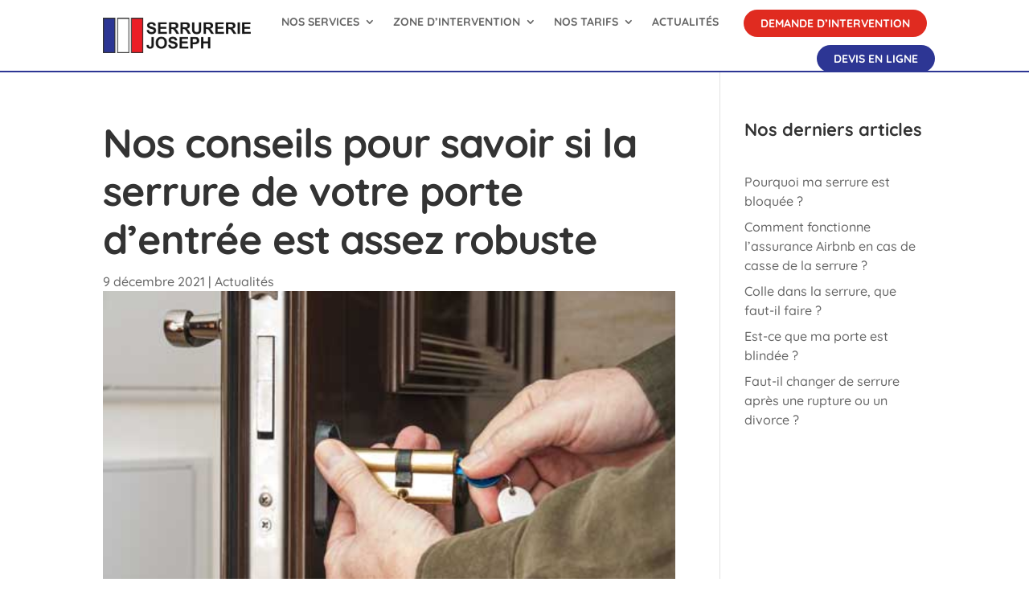

--- FILE ---
content_type: text/css
request_url: https://www.serrureriejoseph.fr/wp-content/cache/min/1/wp-content/themes/Divi-child/style.css?ver=1764945498
body_size: 3608
content:
.sj-timeline{position:relative;max-width:1200px;margin:0 auto}.sj-timeline::after{content:'';position:absolute;width:6px;background-color:#f6f6f6;top:0;bottom:0;left:50%;margin-left:-3px}.sj-timeline .et-pb-icon{font-size:20px;color:#e02b20}.sj-timeline h3{font-size:22px!important}.sj-timeline .rating .et-pb-icon{color:#ddd}.sj-timeline .rating .et-pb-icon.star-checked{color:orange}.sj-timeline-container,.sj-timeline-address-container-right,.sj-timeline-address-container-left{padding:10px 40px;position:relative;background-color:inherit;width:50%}.sj-timeline-address-container-right{right:0;position:absolute;width:50%;padding:10px 40px}.sj-timeline-address-container-left{left:0;position:absolute;width:50%;padding:10px 40px}.sj-timeline-address-container-left::before{content:" ";height:0;position:absolute;top:22px;width:0;z-index:1;right:30px;border:medium solid #f6f6f6;border-width:10px 0 10px 10px;border-color:transparent transparent transparent #f6f6f6}.sj-timeline-address-container-right::before{content:" ";height:0;position:absolute;top:22px;width:0;z-index:1;left:30px;border:medium solid #f6f6f6;border-width:10px 10px 10px 0;border-color:transparent #f6f6f6 transparent transparent}.sj-timeline-container::after{content:'';position:absolute;width:25px;height:25px;right:-17px;background-color:#fff;border:4px solid #e00b00;top:15px;border-radius:50%;z-index:1}.cta-title{font-size:30px;font-weight:700}.notification{line-height:normal}.left-container{left:0}.right-container{left:50%}.left-container::before{content:" ";height:0;position:absolute;top:22px;width:0;z-index:1;right:30px;border:medium solid #f6f6f6;border-width:10px 0 10px 10px;border-color:transparent transparent transparent #f6f6f6}.right-container::before{content:" ";height:0;position:absolute;top:22px;width:0;z-index:1;left:30px;border:medium solid #f6f6f6;border-width:10px 10px 10px 0;border-color:transparent #f6f6f6 transparent transparent}.right-container::after{left:-16px}.sj-timeline-content{padding:20px 30px;background-color:#f6f6f6;position:relative;border-radius:6px}@media screen and (max-width:600px){h1{font-size:40px}.sj-timeline::after{left:31px}.sj-timeline-container{width:100%;padding-left:70px;padding-right:25px}.sj-timeline-container::before{left:60px;border:medium solid #f6f6f6;border-width:10px 10px 10px 0;border-color:transparent #f6f6f6 transparent transparent}.left-container::after,.right-container::after{left:15px}.right-container{left:0%}}h4{font-size:22px!important}.header-phone{font-size:12px}#logo{max-height:90%}.full-width-btn{width:100%;text-align:center}body #page-container .et_pb_section .et_pb_button_1.devis:hover{color:#ffffff!important}body #page-container .et_pb_section .et_pb_button_1.devis:hover:before{color:#ffffff!important}.menu_cta{background-color:#e02b20;text-align:center;margin:5px!important;height:40px}.menu_cta a{color:#fff!important;padding:10px 0!important;font-weight:600!important}.et_pb_menu--with-logo .et_pb_menu__menu>nav>ul>li>a:not([class^="btn-inter"]){padding:15px 20px 15px 0}.et_pb_pricing_content_top:before{content:"A partir de";display:block}#TitleIconOP h2:before{content:"e000";position:relative;font-family:'ETmodules';padding:15px;border:2px solid #ababab;border-radius:30px;top:1px;color:#ababab;font-size:25px;margin-right:10px}#TitleIconRS h2:before{content:"e06e";position:relative;font-family:'ETmodules';padding:15px;border:2px solid #ababab;border-radius:30px;top:1px;color:#ababab;font-size:25px;margin-right:10px}#TitleIconBP h2:before{content:"e06c";position:relative;font-family:'ETmodules';padding:15px;border:2px solid #ababab;border-radius:30px;top:1px;color:#ababab;font-size:25px;margin-right:10px}#TitleIconDS h2:before{content:"e035";position:relative;font-family:'ETmodules';padding:15px;border:2px solid #ababab;border-radius:30px;top:1px;color:#ababab;font-size:25px;margin-right:10px}#BigTitleIconOP h1:before{content:"e000";position:relative;font-family:'ETmodules';padding:15px;border:2px solid #fff;border-radius:50px;top:-2px;color:#fff;font-size:35px;margin-right:10px}#BigTitleIconRS h1:before{content:"e06e";position:relative;font-family:'ETmodules';padding:15px;border:2px solid #fff;border-radius:50px;top:-2px;color:#fff;font-size:35px;margin-right:10px}#BigTitleIconBP h1:before{content:"e06c";position:relative;font-family:'ETmodules';padding:15px;border:2px solid #fff;border-radius:50px;top:-2px;color:#fff;font-size:35px;margin-right:10px}#BigTitleIconDS h1:before{content:"e035";position:relative;font-family:'ETmodules';padding:15px;border:2px solid #fff;border-radius:50px;top:-2px;color:#fff;font-size:35px;margin-right:10px}.wpsm-comptable td:hover,.wpsm-comptable td.betterhover,.wpsm-comptable tr:hover td{background-color:transparent}.table-right-side{display:block;float:right}.wpsm-thead-default th{color:#ffffff!important;font-size:1.7em}.btn-table{border-radius:7px;padding:5px;background:#ed1f28;margin-left:10px;color:#fff}.btn-table.form{background-color:#707070}.wpsm-tbody{font-size:16px}.price-title{font-weight:700;display:block}.price-text{color:#ed1f28;display:block;font-size:1.5em;font-weight:400}.wpsm-comptable td,.wpsm-thead-default th{padding:15px!important}.wpsm-comptable{box-shadow:0 10px 20px 10px rgba(0,0,0,.05)}.wpsm-comptable tr>td>i{color:#2d3695}@media only screen and (max-width:980px){#et-top-navigation span.mobile_menu_bar:before,#et-top-navigation span.mobile_menu_bar:after{color:#2d3695!important}}.et_mobile_menu{border-top:3px solid #2d3695}#main-header{border-bottom:3px solid #2d3597}.footer-button{display:inline-block;margin:0 0 20px 0;width:100%}.footer-button-tel,.footer-button-devis{background-color:rgba(255,255,255,.2)!important;width:100%;display:block;text-align:center;border:2px solid}.footer-widget>#custom_html-3>.custom-html-widget{width:100%}.footer-widget>.widget_media_image,.footer-widget>#custom_html-5{margin-bottom:15px!important}#BigTitleIconOP>span{background-color:gray;border-radius:10px;padding:5px 10px}h1 .ville{font-weight:300}.table-right-side{display:inline-flex;float:right}.wpsm-comptable{background:#fff}.et-pb-contact-message{color:#fff}.et_social_heading{font-size:0!important}.et_social_heading::before{content:"Partager";font-size:15px!important}.rpwwt-widget li{padding:10px;background:#f8f8f8}.grecaptcha-badge{display:none}.demande-devis{font-size:28px}.bloc-tarif .price{font-size:125%}.bloc-tarif li:first-child{padding-top:0;padding-left:0}.bloc-tarif .et_pb_pricing_content{padding-top:0}.bloc-tarif .et-pb-icon{font-size:17px;top:2px}.bloc-tarif .block-content{padding:0 20px}.et_pb_pricing li{padding:0 20px 10px 20px}.et_pb_pricing li:first-child{padding-right:0}.avis-clients h3{text-align:center;margin:15px 0}.container-reviews{max-width:250px;padding:5px 15px;border:1px solid #ddd;border-radius:5px;text-align:center;font-size:1.2em;margin:0 auto;background:#fff}.container-reviews .rate{font-size:25px}.container-reviews .dica-rating-container{display:inline-block}.glogo{position:relative;top:5px;margin-right:5px;width:22px;height:auto}.reviews-notes{color:#f9b403;display:inline-block}.reviews-notes i{font-size:22px!important;line-height:1.3em}.reviews-average-note{display:inline-block;padding-bottom:0}.reviews-average-count{display:inline-block;background:rgba(200,200,200,.35);border-radius:4px;padding:2px 5px;vertical-align:middle;color:#888;margin:0!important;top:-3px;position:relative;left:3px}.avis .container-reviews{padding:5px 0;background-color:transparent}.avis-titre{font-size:150%;font-weight:700}.avis-adresse:before{font-family:'ETModules';content:"\e081";margin-right:5px;color:#e00b00}.form-sj .rgpd{color:#fff}.form-sj .submit_btn{color:#ffffff!important;background-color:#e00b00!important;border-color:#dddddd!important;border-radius:20px!important;border-width:3px!important}input[type="number"]::-webkit-outer-spin-button,input[type="number"]::-webkit-inner-spin-button{-webkit-appearance:none!important;margin:0!important}input[type="number"]{-moz-appearance:textfield!important}.demande-devis-wpform ul.wpforms-image-choices-modern li{width:170px}.estimation-input input{border:none!important;font-weight:700;cursor:default;font-size:20px!important}.estimation-input:before{font-family:'ETModules';content:"\e100";color:#e00b00;font-size:28px;line-height:37px;display:inline-block;float:left}.fade-in{opacity:1;animation-name:fadeInOpacity;animation-iteration-count:1;animation-timing-function:ease-in;animation-duration:2s}@keyframes fadeInOpacity{0%{opacity:0}100%{opacity:1}}.wp-forms-steps{font-weight:700}.active .wpforms-page-indicator-page-title{font-weight:700}.btn-devis-en-ligne .icon-devis:before{font-family:'ETModules';content:"\e056";margin-right:5px}.btn-devis-en-ligne{background-color:#2d3694}.btn-devis-en-ligne:hover{background:#1a2170!important}.btn-inter{background-color:#e02b20}.btn-inter:hover{background:#be251b!important}nav .btn-inter{margin-right:10px!important}.btn-devis{background-color:#2d3694}.btn-devis:hover{background:#1a2170!important}.btn-top-menu{border-radius:25px;height:fit-content;top:7px}.btn-top-menu a{color:#fff!important;padding:10px!important;text-align:center!important}.btn-top-menu a:hover{opacity:1}.et_mobile_menu .btn-top-menu{margin-top:10px}.menu_cta:hover{background:#c2261c}.menu_cta a:hover{opacity:1}#logo{-webkit-transform:initial}.dsm_breadcrumbs li:nth-of-type(1),.dsm_breadcrumbs li:nth-of-type(2){display:none}.accordion_container{border:1px solid #b1b1b1;border-radius:15px}.accordion_container .et-pb-icon{font-size:20px;color:#e02b20}.accordion{background-color:rgb(250,250,250);color:rgb(0,0,0);cursor:pointer;padding:18px;width:100%;text-align:left;outline:none;font-size:20px;font-weight:700;transition:0.4s;border:none}.active,.accordion:hover{background-color:#eee}.accordion.active{background-color:#fff}.first_accordion{border-radius:15px 15px 0 0}.last_accordion{border-radius:0 0 15px 15px}.panel{padding:0 18px;background-color:#fff;max-height:0;overflow:hidden;font-size:20px;transition:max-height 0.2s ease-out;border-bottom:1px solid #b1b1b1}.panel p{padding-bottom:18px}.last_panel{border-bottom:none;border-radius:0 0 15px 15px}.inters_button{margin:0 auto;display:block;margin-top:15px;width:fit-content;background-color:#fff!important;color:#e00b00!important;font-weight:700}.inters_button:hover{background-color:#e00b00!important}.container-reviews{width:100%;max-width:350px;padding:5px 15px;background:#fff;border-radius:5px;font-size:1.2em}.glogo{position:relative;top:5px;margin-right:5px;width:22px;height:auto}.reviews-notes{color:#f9b403;display:inline-block}.reviews-average-note{display:inline-block;padding-bottom:0}.reviews-average-count{display:inline-block;background:rgba(200,200,200,.35);border-radius:4px;padding:2px 5px;vertical-align:middle;color:#888;margin:0!important;top:-3px;position:relative;left:3px}.container-reviews .et-pb-icon{font-size:90%}.address-sj h3{font-size:33px}.form-sj .wpforms-title{color:#fff}.form-sj .submit_btn{width:100%!important}.service-blurb{max-width:550px;margin:0 auto;position:relative;text-align:center;word-wrap:break-word;width:100%}.service-blurb h3{font-size:20px}.service-blurb-desc{margin-bottom:20px}.custom-icon-main{border-radius:100% 100% 100% 100%;overflow:hidden;border:3px solid #e02b20;padding-top:25px!important;padding-right:25px!important;padding-bottom:25px!important;padding-left:25px!important;background-color:#fff;display:inline-block}.service-blurb .et-pb-icon{font-size:48px;color:#e02b20;font-family:ETmodules!important;font-weight:400!important;content:attr(data-icon);line-height:1}.service-blurb .custom-icon-service{font-size:48px;color:#e02b20;font-family:FontAwesome!important;font-weight:900!important;content:attr(data-icon);line-height:1}.custom-icon-main .service-blurb-image{display:inline-block;margin-bottom:20px;line-height:0;max-width:100%}.service-blurb-container{width:18%;display:inline-block;vertical-align:text-top}.service-blurb-header{margin-bottom:20px}.service-blurb-header h2{font-size:30px;text-align:center;color:#000}.city_btn{width:32%;margin:5px;display:inline-block}.city_btn a{width:100%}@media screen and (max-width:600px){.service-blurb-container{width:100%;margin-bottom:30px}}@media (max-width:768px){.city_btn{width:100%}}@media (max-width:480px){.city_btn{width:100%}}.nap-section{border:1px dashed;border-radius:10px;padding:15px;margin-bottom:15px;background:#fbfbfb}.nap-section p{padding-bottom:.5em}.form-page-ville,.tarifs-page-ville{background:#fafafa;padding:30px;border-radius:15px}.form-page-ville input{border-color:#eee}.form-page-ville .wpforms-title{color:#000;font-weight:600}ul.list-tarifs-ville{padding:0}.list-tarifs-ville li{list-style-type:none;width:100%;padding:10px;border-radius:14px;border:1px solid #eee;margin-bottom:10px;background-color:#fff}.list-tarifs-title{margin:10px}.list-tarifs-ville li span{vertical-align:middle}.list-tarifs-ville li .tarif{float:right;background:#e02b20;color:#fff;padding:0 10px;border-radius:30px;display:inline-block;font-size:90%}.container-list-tarifs{border-radius:15px;background:#fafafa;padding:30px}.clearfix::after{content:"";display:table;clear:both}.btn_city_intervention a{background-color:#2d3695!important;width:100%!important}.portfolio-gallery .dsm-filterable-gallery-container .dsm-filterable-gallery-content-wrapper{visibility:visible!important;opacity:1!important}.portfolio-gallery .dsm-filterable-gallery-container .dsm-filterable-gallery-content-wrapper .dsm-caption{text-align:center}.portfolio-gallery .dsm-filterable-gallery-content-wrapper .dsm-caption{background:#e32218;width:fit-content;border-radius:50px!important;text-align:center;margin:0 auto;border-radius:10px;padding:2px 10px;text-transform:uppercase;border:2px solid #fff;color:#fff;font-size:14px}.portfolio-gallery .dsm-filterable-gallery-container .dsm-filterable-gallery-item .dsm-filterable-gallery-image-wrapper::before{background-color:rgba(0,0,0,.3)}.portfolio-gallery .dsm-filterable-gallery-item{border-radius:20px}.portfolio-gallery .dsm-caption::before{font-family:ETmodules!important;font-weight:900;content:"";margin-right:5px}.dsm_breadcrumbs .et_pb_module_inner{width:100%}.dsm_breadcrumbs_wrap{overflow:auto;-ms-overflow-style:none;scrollbar-width:none}ul.dsm_breadcrumbs{white-space:nowrap!important;flex-wrap:nowrap!important}

--- FILE ---
content_type: text/css
request_url: https://www.serrureriejoseph.fr/wp-content/cache/background-css/1/www.serrureriejoseph.fr/wp-content/et-cache/32560/et-core-unified-tb-32774-tb-32581-deferred-32560.min.css?ver=1766967547&wpr_t=1769418957
body_size: 1630
content:
.et_pb_section_0_tb_header{border-bottom-width:2px;border-bottom-color:#2d3694}.et_pb_section_0_tb_header.et_pb_section{padding-top:0vw;padding-bottom:0vw}.et_pb_row_0_tb_header.et_pb_row{padding-top:0vw!important;padding-bottom:0vw!important;padding-top:0vw;padding-bottom:0vw}.et_pb_menu_0_tb_header.et_pb_menu ul li a{font-weight:700;text-transform:uppercase}.et_pb_menu_0_tb_header.et_pb_menu{background-color:#ffffff}.et_pb_menu_0_tb_header{padding-top:5px;padding-bottom:5px;margin-bottom:0px!important}.et_pb_menu_0_tb_header.et_pb_menu .nav li ul,.et_pb_menu_0_tb_header.et_pb_menu .et_mobile_menu,.et_pb_menu_0_tb_header.et_pb_menu .et_mobile_menu ul{background-color:#ffffff!important}.et_pb_menu_0_tb_header .et_pb_menu_inner_container>.et_pb_menu__logo-wrap,.et_pb_menu_0_tb_header .et_pb_menu__logo-slot{width:auto;max-width:250px}.et_pb_menu_0_tb_header .et_pb_menu_inner_container>.et_pb_menu__logo-wrap .et_pb_menu__logo img,.et_pb_menu_0_tb_header .et_pb_menu__logo-slot .et_pb_menu__logo-wrap img{height:auto;max-height:none}.et_pb_menu_0_tb_header .mobile_nav .mobile_menu_bar:before,.et_pb_menu_0_tb_header .et_pb_menu__icon.et_pb_menu__search-button,.et_pb_menu_0_tb_header .et_pb_menu__icon.et_pb_menu__close-search-button,.et_pb_menu_0_tb_header .et_pb_menu__icon.et_pb_menu__cart-button{color:#e02b20}@media only screen and (max-width:980px){.et_pb_section_0_tb_header{border-bottom-width:2px;border-bottom-color:#2d3694}.et_pb_row_0_tb_header.et_pb_row{padding-top:1vw!important;padding-bottom:1vw!important;padding-top:1vw!important;padding-bottom:1vw!important}}@media only screen and (max-width:767px){.et_pb_section_0_tb_header{border-bottom-width:2px;border-bottom-color:#2d3694}.et_pb_row_0_tb_header.et_pb_row{padding-top:3vw!important;padding-bottom:3vw!important;padding-top:3vw!important;padding-bottom:3vw!important}.et_pb_menu_0_tb_header.et_pb_menu ul li a{font-size:14px}}.et_pb_section_1_tb_footer.et_pb_section{padding-top:0px;padding-bottom:0px;background-color:#282828!important}.et_pb_section_1_tb_footer{width:100%;z-index:1000;position:fixed!important;bottom:0px;top:auto;left:50%;right:auto;transform:translateX(-50%)}body.logged-in.admin-bar .et_pb_section_1_tb_footer{top:auto}.et_pb_row_2_tb_footer.et_pb_row{padding-top:10px!important;padding-bottom:10px!important;padding-top:10px;padding-bottom:10px}.et_pb_row_2_tb_footer,body #page-container .et-db #et-boc .et-l .et_pb_row_2_tb_footer.et_pb_row,body.et_pb_pagebuilder_layout.single #page-container #et-boc .et-l .et_pb_row_2_tb_footer.et_pb_row,body.et_pb_pagebuilder_layout.single.et_full_width_page #page-container #et-boc .et-l .et_pb_row_2_tb_footer.et_pb_row{width:90%;max-width:90%}body #page-container .et_pb_section .dsm_button_0_tb_footer .et_pb_button_one.et_pb_button{color:#FFFFFF!important;border-width:2px!important;border-color:#FFFFFF;font-size:16px;background-color:#2D3694}body #page-container .et_pb_section .dsm_button_0_tb_footer .et_pb_button_one.et_pb_button:hover{padding-right:2em;padding-left:0.7em}body #page-container .et_pb_section .dsm_button_0_tb_footer .et_pb_button_one.et_pb_button:hover:after{opacity:1}body #page-container .et_pb_section .dsm_button_0_tb_footer .et_pb_button_one.et_pb_button:after{font-size:1.6em;opacity:0;display:inline-block}body.et_button_custom_icon #page-container .dsm_button_0_tb_footer .et_pb_button_one.et_pb_button:after{font-size:16px}body #page-container .et_pb_section .dsm_button_0_tb_footer .et_pb_button_two.et_pb_button{border-width:2px!important;border-color:#FFFFFF;font-size:16px;padding-right:0.7em;padding-left:2em;margin-top:0px!important}body #page-container .et_pb_section .dsm_button_0_tb_footer .et_pb_button_two.et_pb_button:after{display:none}body #page-container .et_pb_section .dsm_button_0_tb_footer .et_pb_button_two.et_pb_button:before{content:attr(data-icon);font-family:ETmodules!important;font-weight:400!important;line-height:inherit;font-size:inherit!important;opacity:1;margin-left:-1.3em;right:auto;display:inline-block;font-family:ETmodules!important;font-weight:400!important}body #page-container .et_pb_section .dsm_button_0_tb_footer .et_pb_button_two.et_pb_button:hover:before{margin-left:.3em;right:auto;margin-left:-1.3em}.dsm_button_0_tb_footer .dsm-button-separator-text{margin-left:10px;margin-right:10px}@media only screen and (min-width:981px){.et_pb_section_1_tb_footer{display:none!important}}@media only screen and (max-width:980px){.et_pb_row_2_tb_footer.et_pb_row{padding-top:10px!important;padding-bottom:10px!important;padding-top:10px!important;padding-bottom:10px!important}body #page-container .et_pb_section .dsm_button_0_tb_footer .et_pb_button_one.et_pb_button:after{display:inline-block;opacity:0}body #page-container .et_pb_section .dsm_button_0_tb_footer .et_pb_button_one.et_pb_button:hover:after{opacity:1}body #page-container .et_pb_section .dsm_button_0_tb_footer .et_pb_button_two.et_pb_button{font-size:10px!important}body #page-container .et_pb_section .dsm_button_0_tb_footer .et_pb_button_two.et_pb_button:before{line-height:inherit;font-size:inherit!important;margin-left:-1.3em;right:auto;display:inline-block;opacity:1;content:attr(data-icon);font-family:ETmodules!important;font-weight:400!important}body #page-container .et_pb_section .dsm_button_0_tb_footer .et_pb_button_two.et_pb_button:after{display:none}body #page-container .et_pb_section .dsm_button_0_tb_footer .et_pb_button_two.et_pb_button:hover:before{margin-left:.3em;right:auto;margin-left:-1.3em}}@media only screen and (max-width:767px){.et_pb_row_2_tb_footer.et_pb_row{padding-top:10px!important;padding-bottom:10px!important;padding-top:10px!important;padding-bottom:10px!important}body #page-container .et_pb_section .dsm_button_0_tb_footer .et_pb_button_one.et_pb_button,body #page-container .et_pb_section .dsm_button_0_tb_footer .et_pb_button_two.et_pb_button{font-size:12px!important}body #page-container .et_pb_section .dsm_button_0_tb_footer .et_pb_button_one.et_pb_button:after{display:inline-block;opacity:0;font-size:1.6em}body #page-container .et_pb_section .dsm_button_0_tb_footer .et_pb_button_one.et_pb_button:hover:after{opacity:1}body.et_button_custom_icon #page-container .dsm_button_0_tb_footer .et_pb_button_one.et_pb_button:after{font-size:12px}body #page-container .et_pb_section .dsm_button_0_tb_footer .et_pb_button_two.et_pb_button:before{line-height:inherit;font-size:inherit!important;margin-left:-1.3em;right:auto;display:inline-block;opacity:1;content:attr(data-icon);font-family:ETmodules!important;font-weight:400!important}body #page-container .et_pb_section .dsm_button_0_tb_footer .et_pb_button_two.et_pb_button:after{display:none}body #page-container .et_pb_section .dsm_button_0_tb_footer .et_pb_button_two.et_pb_button:hover:before{margin-left:.3em;right:auto;margin-left:-1.3em}}.et_pb_section_0.et_pb_section{padding-top:0vw;padding-bottom:0vw}.et_pb_row_0.et_pb_row{padding-top:0vw!important;padding-bottom:0vw!important;padding-top:0vw;padding-bottom:0vw}.et_pb_post_title_0 .et_pb_title_container h1.entry-title,.et_pb_post_title_0 .et_pb_title_container h2.entry-title,.et_pb_post_title_0 .et_pb_title_container h3.entry-title,.et_pb_post_title_0 .et_pb_title_container h4.entry-title,.et_pb_post_title_0 .et_pb_title_container h5.entry-title,.et_pb_post_title_0 .et_pb_title_container h6.entry-title{font-size:50px;letter-spacing:-1px;line-height:1.2em}.et_pb_post_title_0 .et_pb_title_featured_container img{height:auto;max-height:none}.et_pb_text_0.et_pb_text,.et_pb_text_1.et_pb_text{color:#000000!important}.et_pb_text_0{line-height:1.8em;line-height:1.8em;margin-bottom:20px!important;max-width:100%}.et_pb_text_0.et_pb_text a,.et_pb_text_1.et_pb_text a{color:#e02b20!important}.et_pb_text_0 h1,.et_pb_text_1 h1{color:#ffffff!important}.et_pb_text_0 h2,.et_pb_text_1 h2{font-weight:700;font-size:30px;color:#000000!important;line-height:1.2em}.et_pb_text_0 h3{font-weight:700;font-size:25px;color:#333333!important}.et_pb_text_0 h4,.et_pb_text_1 h4{font-size:20px;color:#000000!important}.et_pb_cta_0.et_pb_promo h2,.et_pb_cta_0.et_pb_promo h1.et_pb_module_header,.et_pb_cta_0.et_pb_promo h3.et_pb_module_header,.et_pb_cta_0.et_pb_promo h4.et_pb_module_header,.et_pb_cta_0.et_pb_promo h5.et_pb_module_header,.et_pb_cta_0.et_pb_promo h6.et_pb_module_header{font-size:33px!important}.et_pb_cta_0.et_pb_promo .et_pb_promo_description div{font-size:19px}.et_pb_cta_0.et_pb_promo{background-image:linear-gradient(180deg,rgba(231,76,60,0.69) 0%,rgba(231,76,60,0.76) 100%),var(--wpr-bg-8dc7cc2f-7f48-453a-9079-c3b5f67b89f3)}body #page-container .et_pb_section .et_pb_cta_0.et_pb_promo .et_pb_promo_button.et_pb_button{padding-right:0.7em;padding-left:2em}body #page-container .et_pb_section .et_pb_cta_0.et_pb_promo .et_pb_promo_button.et_pb_button:after{display:none}body #page-container .et_pb_section .et_pb_cta_0.et_pb_promo .et_pb_promo_button.et_pb_button:before{content:attr(data-icon);font-family:ETmodules!important;font-weight:400!important;line-height:inherit;font-size:inherit!important;opacity:1;margin-left:-1.3em;right:auto;display:inline-block;font-family:ETmodules!important;font-weight:400!important}body #page-container .et_pb_section .et_pb_cta_0.et_pb_promo .et_pb_promo_button.et_pb_button:hover:before{margin-left:.3em;right:auto;margin-left:-1.3em}.et_pb_text_1{line-height:1.8em;line-height:1.8em;margin-bottom:1px!important;max-width:100%}.et_pb_text_1 h3{font-weight:700;font-size:30px;color:#333333!important}.et_pb_divider_0{margin-bottom:-1px!important}.et_pb_divider_0:before{border-top-color:#dddddd}.et_pb_code_0{text-decoration:underline}@media only screen and (max-width:980px){.et_pb_post_title_0 .et_pb_title_container h1.entry-title,.et_pb_post_title_0 .et_pb_title_container h2.entry-title,.et_pb_post_title_0 .et_pb_title_container h3.entry-title,.et_pb_post_title_0 .et_pb_title_container h4.entry-title,.et_pb_post_title_0 .et_pb_title_container h5.entry-title,.et_pb_post_title_0 .et_pb_title_container h6.entry-title{font-size:35px}.et_pb_text_0 h1,.et_pb_text_1 h1{font-size:50px}.et_pb_text_0 h2,.et_pb_text_1 h2{font-size:25px}.et_pb_cta_0.et_pb_promo h2,.et_pb_cta_0.et_pb_promo h1.et_pb_module_header,.et_pb_cta_0.et_pb_promo h3.et_pb_module_header,.et_pb_cta_0.et_pb_promo h4.et_pb_module_header,.et_pb_cta_0.et_pb_promo h5.et_pb_module_header,.et_pb_cta_0.et_pb_promo h6.et_pb_module_header{font-size:25px!important}body #page-container .et_pb_section .et_pb_cta_0.et_pb_promo .et_pb_promo_button.et_pb_button:before{line-height:inherit;font-size:inherit!important;margin-left:-1.3em;right:auto;display:inline-block;opacity:1;content:attr(data-icon);font-family:ETmodules!important;font-weight:400!important}body #page-container .et_pb_section .et_pb_cta_0.et_pb_promo .et_pb_promo_button.et_pb_button:after{display:none}body #page-container .et_pb_section .et_pb_cta_0.et_pb_promo .et_pb_promo_button.et_pb_button:hover:before{margin-left:.3em;right:auto;margin-left:-1.3em}}@media only screen and (max-width:767px){.et_pb_post_title_0 .et_pb_title_container h1.entry-title,.et_pb_post_title_0 .et_pb_title_container h2.entry-title,.et_pb_post_title_0 .et_pb_title_container h3.entry-title,.et_pb_post_title_0 .et_pb_title_container h4.entry-title,.et_pb_post_title_0 .et_pb_title_container h5.entry-title,.et_pb_post_title_0 .et_pb_title_container h6.entry-title{font-size:35px}.et_pb_text_0 h1,.et_pb_text_1 h1{font-size:40px}.et_pb_text_0 h2,.et_pb_text_1 h2{font-size:25px}body #page-container .et_pb_section .et_pb_cta_0.et_pb_promo .et_pb_promo_button.et_pb_button:before{line-height:inherit;font-size:inherit!important;margin-left:-1.3em;right:auto;display:inline-block;opacity:1;content:attr(data-icon);font-family:ETmodules!important;font-weight:400!important}body #page-container .et_pb_section .et_pb_cta_0.et_pb_promo .et_pb_promo_button.et_pb_button:after{display:none}body #page-container .et_pb_section .et_pb_cta_0.et_pb_promo .et_pb_promo_button.et_pb_button:hover:before{margin-left:.3em;right:auto;margin-left:-1.3em}}

--- FILE ---
content_type: text/css
request_url: https://www.serrureriejoseph.fr/wp-content/cache/min/1/wp-content/plugins/supreme-modules-pro-for-divi/includes/modules/Buttons/style.css?ver=1764945498
body_size: 1844
content:
.dsm-video-popup-wrap .mfp-iframe-holder .mfp-close{top:-60px}.dsm_button .et_pb_button_two{margin-left:20px}.dsm_button .dsm-button-seperator .et_pb_button_two{margin-left:0}.et_pb_button_module_wrappers>a{display:inline-block}.dsm-hidden{display:none}.dsm-tooltip{display:inline-flex}div[data-dsm-tooltip]{overflow:visible}[data-dsm-tooltip]{position:relative;cursor:pointer}[data-dsm-tooltip]:after{filter:alpha(opacity=0);-ms-filter:"progid:DXImageTransform.Microsoft.Alpha(Opacity=0)";-moz-opacity:0;-khtml-opacity:0;opacity:0;pointer-events:none;-webkit-transition:all 0.18s ease-out 0.18s;-moz-transition:all 0.18s ease-out 0.18s;-ms-transition:all 0.18s ease-out 0.18s;-o-transition:all 0.18s ease-out 0.18s;transition:all 0.18s ease-out 0.18s;font-family:inherit;font-weight:400;font-style:normal;text-shadow:none;font-size:12px;background:rgba(17,17,17,.9);border-radius:.25rem;color:#fff;content:attr(data-dsm-tooltip);text-align:center;position:absolute;white-space:nowrap;line-height:1.7em;z-index:12}[data-dsm-tooltip]:before{background:transparent;border:6px solid transparent;filter:alpha(opacity=0);-ms-filter:"progid:DXImageTransform.Microsoft.Alpha(Opacity=0)";-moz-opacity:0;-khtml-opacity:0;opacity:0;pointer-events:none;-webkit-transition:all 0.18s ease-out 0.18s;-moz-transition:all 0.18s ease-out 0.18s;-ms-transition:all 0.18s ease-out 0.18s;-o-transition:all 0.18s ease-out 0.18s;transition:all 0.18s ease-out 0.18s;content:'';position:absolute;z-index:12}[data-dsm-tooltip]:hover:before,[data-dsm-tooltip]:hover:after,[data-dsm-tooltip][data-dsm-tooltip-visible]:before,[data-dsm-tooltip][data-dsm-tooltip-visible]:after{filter:alpha(opacity=100);-ms-filter:"progid:DXImageTransform.Microsoft.Alpha(Opacity=100)";-moz-opacity:1;-khtml-opacity:1;opacity:1;pointer-events:auto}[data-dsm-tooltip].font-awesome:after{font-family:FontAwesome}[data-dsm-tooltip][data-dsm-tooltip-break]:after{white-space:pre}[data-dsm-tooltip][data-dsm-tooltip-blunt]:before,[data-dsm-tooltip][data-dsm-tooltip-blunt]:after{-webkit-transition:none;-moz-transition:none;-ms-transition:none;-o-transition:none;transition:none}[data-dsm-tooltip][data-dsm-tooltip-placement="top"]:after{bottom:100%;left:50%;margin-bottom:12px;-webkit-transform:translate(-50%,0);-moz-transform:translate(-50%,0);-ms-transform:translate(-50%,0);transform:translate(-50%,0)}[data-dsm-tooltip][data-dsm-tooltip-placement="top"]:before{bottom:100%;left:50%;border-top-color:rgba(17,17,17,.9);-webkit-transform:translate(-50%,0);-moz-transform:translate(-50%,0);-ms-transform:translate(-50%,0);transform:translate(-50%,0)}[data-dsm-tooltip][data-dsm-tooltip-placement='top'].dsm-tooltip-fade-in-direction:before,[data-dsm-tooltip][data-dsm-tooltip-placement='top'].dsm-tooltip-fade-in-direction:after{-webkit-transform:translate(-50%,20px);-moz-transform:translate(-50%,20px);-ms-transform:translate(-50%,20px);transform:translate(-50%,20px)}[data-dsm-tooltip][data-dsm-tooltip-placement="top"]:hover:after,[data-dsm-tooltip][data-dsm-tooltip-placement="top"][data-dsm-tooltip-visible]:after{-webkit-transform:translate(-50%,0);-moz-transform:translate(-50%,0);-ms-transform:translate(-50%,0);transform:translate(-50%,0)}[data-dsm-tooltip][data-dsm-tooltip-placement="top"]:hover:before,[data-dsm-tooltip][data-dsm-tooltip-placement="top"][data-dsm-tooltip-visible]:before{-webkit-transform:translate(-50%,0);-moz-transform:translate(-50%,0);-ms-transform:translate(-50%,0);transform:translate(-50%,0)}[data-dsm-tooltip][data-dsm-tooltip-placement="top-left"]:after{bottom:100%;left:0;margin-bottom:11px;-webkit-transform:translate(0,10px);-moz-transform:translate(0,10px);-ms-transform:translate(0,10px);transform:translate(0,10px);-webkit-transform-origin:top;-moz-transform-origin:top;-ms-transform-origin:top;transform-origin:top}[data-dsm-tooltip][data-dsm-tooltip-placement="top-left"]:before{bottom:100%;left:5px;margin-bottom:5px;-webkit-transform:translate(0,10px);-moz-transform:translate(0,10px);-ms-transform:translate(0,10px);transform:translate(0,10px);-webkit-transform-origin:top;-moz-transform-origin:top;-ms-transform-origin:top;transform-origin:top}[data-dsm-tooltip][data-dsm-tooltip-placement="top-left"]:hover:after,[data-dsm-tooltip][data-dsm-tooltip-placement="top-left"][data-dsm-tooltip-visible]:after{-webkit-transform:translate(0,0);-moz-transform:translate(0,0);-ms-transform:translate(0,0);transform:translate(0,0)}[data-dsm-tooltip][data-dsm-tooltip-placement="top-left"]:hover:before,[data-dsm-tooltip][data-dsm-tooltip-placement="top-left"][data-dsm-tooltip-visible]:before{-webkit-transform:translate(0,0);-moz-transform:translate(0,0);-ms-transform:translate(0,0);transform:translate(0,0)}[data-dsm-tooltip][data-dsm-tooltip-placement="top-right"]:after{bottom:100%;right:0;margin-bottom:11px;-webkit-transform:translate(0,10px);-moz-transform:translate(0,10px);-ms-transform:translate(0,10px);transform:translate(0,10px);-webkit-transform-origin:top;-moz-transform-origin:top;-ms-transform-origin:top;transform-origin:top}[data-dsm-tooltip][data-dsm-tooltip-placement="top-right"]:before{bottom:100%;right:5px;margin-bottom:5px;-webkit-transform:translate(0,10px);-moz-transform:translate(0,10px);-ms-transform:translate(0,10px);transform:translate(0,10px);-webkit-transform-origin:top;-moz-transform-origin:top;-ms-transform-origin:top;transform-origin:top}[data-dsm-tooltip][data-dsm-tooltip-placement="top-right"]:hover:after,[data-dsm-tooltip][data-dsm-tooltip-placement="top-right"][data-dsm-tooltip-visible]:after{-webkit-transform:translate(0,0);-moz-transform:translate(0,0);-ms-transform:translate(0,0);transform:translate(0,0)}[data-dsm-tooltip][data-dsm-tooltip-placement="top-right"]:hover:before,[data-dsm-tooltip][data-dsm-tooltip-placement="top-right"][data-dsm-tooltip-visible]:before{-webkit-transform:translate(0,0);-moz-transform:translate(0,0);-ms-transform:translate(0,0);transform:translate(0,0)}[data-dsm-tooltip][data-dsm-tooltip-placement='bottom']:after{left:50%;margin-top:12px;top:100%;-webkit-transform:translate(-50%,0);-moz-transform:translate(-50%,0);-ms-transform:translate(-50%,0);transform:translate(-50%,0)}[data-dsm-tooltip][data-dsm-tooltip-placement='bottom']:before{border-bottom-color:rgba(17,17,17,.9);left:50%;top:100%;-webkit-transform:translate(-50%,0);-moz-transform:translate(-50%,0);-ms-transform:translate(-50%,0);transform:translate(-50%,0)}[data-dsm-tooltip][data-dsm-tooltip-placement='bottom'].dsm-tooltip-fade-in-direction:before,[data-dsm-tooltip][data-dsm-tooltip-placement='bottom'].dsm-tooltip-fade-in-direction:after{-webkit-transform:translate(-50%,-20px);-moz-transform:translate(-50%,-20px);-ms-transform:translate(-50%,-20px);transform:translate(-50%,-20px)}[data-dsm-tooltip][data-dsm-tooltip-placement='bottom']:hover:after,[data-dsm-tooltip][data-dsm-tooltip-placement='bottom'][data-dsm-tooltip-visible]:after{-webkit-transform:translate(-50%,0);-moz-transform:translate(-50%,0);-ms-transform:translate(-50%,0);transform:translate(-50%,0)}[data-dsm-tooltip][data-dsm-tooltip-placement='bottom']:hover:before,[data-dsm-tooltip][data-dsm-tooltip-placement='bottom'][data-dsm-tooltip-visible]:before{-webkit-transform:translate(-50%,0);-moz-transform:translate(-50%,0);-ms-transform:translate(-50%,0);transform:translate(-50%,0)}[data-dsm-tooltip][data-dsm-tooltip-placement='bottom-left']:after{left:0;margin-top:11px;top:100%;-webkit-transform:translate(0,-10px);-moz-transform:translate(0,-10px);-ms-transform:translate(0,-10px);transform:translate(0,-10px)}[data-dsm-tooltip][data-dsm-tooltip-placement='bottom-left']:before{background:no-repeat url("data:image/svg+xml;charset=utf-8,%3Csvg%20xmlns%3D%22http://www.w3.org/2000/svg%22%20width%3D%2236px%22%20height%3D%2212px%22%3E%3Cpath%20fill%3D%22rgba(17, 17, 17, 0.9)%22%20transform%3D%22rotate(180 18 6)%22%20d%3D%22M2.658,0.000%20C-13.615,0.000%2050.938,0.000%2034.662,0.000%20C28.662,0.000%2023.035,12.002%2018.660,12.002%20C14.285,12.002%208.594,0.000%202.658,0.000%20Z%22/%3E%3C/svg%3E");background-size:100% auto;width:18px;height:6px;left:5px;margin-top:5px;top:100%;-webkit-transform:translate(0,-10px);-moz-transform:translate(0,-10px);-ms-transform:translate(0,-10px);transform:translate(0,-10px)}[data-dsm-tooltip][data-dsm-tooltip-placement='bottom-left']:hover:after,[data-dsm-tooltip][data-dsm-tooltip-placement='bottom-left'][data-dsm-tooltip-visible]:after{-webkit-transform:translate(0,0);-moz-transform:translate(0,0);-ms-transform:translate(0,0);transform:translate(0,0)}[data-dsm-tooltip][data-dsm-tooltip-placement='bottom-left']:hover:before,[data-dsm-tooltip][data-dsm-tooltip-placement='bottom-left'][data-dsm-tooltip-visible]:before{-webkit-transform:translate(0,0);-moz-transform:translate(0,0);-ms-transform:translate(0,0);transform:translate(0,0)}[data-dsm-tooltip][data-dsm-tooltip-placement='bottom-right']:after{right:0;margin-top:11px;top:100%;-webkit-transform:translate(0,-10px);-moz-transform:translate(0,-10px);-ms-transform:translate(0,-10px);transform:translate(0,-10px)}[data-dsm-tooltip][data-dsm-tooltip-placement='bottom-right']:before{background:no-repeat url("data:image/svg+xml;charset=utf-8,%3Csvg%20xmlns%3D%22http://www.w3.org/2000/svg%22%20width%3D%2236px%22%20height%3D%2212px%22%3E%3Cpath%20fill%3D%22rgba(17, 17, 17, 0.9)%22%20transform%3D%22rotate(180 18 6)%22%20d%3D%22M2.658,0.000%20C-13.615,0.000%2050.938,0.000%2034.662,0.000%20C28.662,0.000%2023.035,12.002%2018.660,12.002%20C14.285,12.002%208.594,0.000%202.658,0.000%20Z%22/%3E%3C/svg%3E");background-size:100% auto;width:18px;height:6px;right:5px;margin-top:5px;top:100%;-webkit-transform:translate(0,-10px);-moz-transform:translate(0,-10px);-ms-transform:translate(0,-10px);transform:translate(0,-10px)}[data-dsm-tooltip][data-dsm-tooltip-placement='bottom-right']:hover:after,[data-dsm-tooltip][data-dsm-tooltip-placement='bottom-right'][data-dsm-tooltip-visible]:after{-webkit-transform:translate(0,0);-moz-transform:translate(0,0);-ms-transform:translate(0,0);transform:translate(0,0)}[data-dsm-tooltip][data-dsm-tooltip-placement='bottom-right']:hover:before,[data-dsm-tooltip][data-dsm-tooltip-placement='bottom-right'][data-dsm-tooltip-visible]:before{-webkit-transform:translate(0,0);-moz-transform:translate(0,0);-ms-transform:translate(0,0);transform:translate(0,0)}[data-dsm-tooltip][data-dsm-tooltip-placement='left']:after{margin-right:12px;right:100%;top:50%;-webkit-transform:translate(0,-50%);-moz-transform:translate(0,-50%);-ms-transform:translate(0,-50%);transform:translate(0,-50%)}[data-dsm-tooltip][data-dsm-tooltip-placement='left']:before{border-left-color:rgba(17,17,17,.9);right:100%;top:50%;-webkit-transform:translate(0,-50%);-moz-transform:translate(0,-50%);-ms-transform:translate(0,-50%);transform:translate(0,-50%)}[data-dsm-tooltip][data-dsm-tooltip-placement='left'].dsm-tooltip-fade-in-direction:before,[data-dsm-tooltip][data-dsm-tooltip-placement='left'].dsm-tooltip-fade-in-direction:after{-webkit-transform:translate(20px,-50%);-moz-transform:translate(20px,-50%);-ms-transform:translate(20px,-50%);transform:translate(20px,-50%)}[data-dsm-tooltip][data-dsm-tooltip-placement='left']:hover:after,[data-dsm-tooltip][data-dsm-tooltip-placement='left'][data-dsm-tooltip-visible]:after{-webkit-transform:translate(0,-50%);-moz-transform:translate(0,-50%);-ms-transform:translate(0,-50%);transform:translate(0,-50%)}[data-dsm-tooltip][data-dsm-tooltip-placement='left']:hover:before,[data-dsm-tooltip][data-dsm-tooltip-placement='left'][data-dsm-tooltip-visible]:before{-webkit-transform:translate(0,-50%);-moz-transform:translate(0,-50%);-ms-transform:translate(0,-50%);transform:translate(0,-50%)}[data-dsm-tooltip][data-dsm-tooltip-placement='right']:after{left:100%;margin-left:12px;top:50%;-webkit-transform:translate(0,-50%);-moz-transform:translate(0,-50%);-ms-transform:translate(0,-50%);transform:translate(0,-50%)}[data-dsm-tooltip][data-dsm-tooltip-placement='right']:before{border-right-color:rgba(17,17,17,.9);left:100%;top:50%;-webkit-transform:translate(0,-50%);-moz-transform:translate(0,-50%);-ms-transform:translate(0,-50%);transform:translate(0,-50%)}[data-dsm-tooltip][data-dsm-tooltip-placement='right'].dsm-tooltip-fade-in-direction:before,[data-dsm-tooltip][data-dsm-tooltip-placement='right'].dsm-tooltip-fade-in-direction:after{-webkit-transform:translate(-20px,-50%);-moz-transform:translate(-20px,-50%);-ms-transform:translate(-20px,-50%);transform:translate(-20px,-50%)}[data-dsm-tooltip][data-dsm-tooltip-placement='right']:hover:after,[data-dsm-tooltip][data-dsm-tooltip-placement='right'][data-dsm-tooltip-visible]:after{-webkit-transform:translate(0,-50%);-moz-transform:translate(0,-50%);-ms-transform:translate(0,-50%);transform:translate(0,-50%)}[data-dsm-tooltip][data-dsm-tooltip-placement='right']:hover:before,[data-dsm-tooltip][data-dsm-tooltip-placement='right'][data-dsm-tooltip-visible]:before{-webkit-transform:translate(0,-50%);-moz-transform:translate(0,-50%);-ms-transform:translate(0,-50%);transform:translate(0,-50%)}[data-dsm-tooltip][data-dsm-tooltip-size='small']:after{white-space:nowrap;padding:.2rem .4rem}[data-dsm-tooltip][data-dsm-tooltip-size='regular']:after{white-space:nowrap;padding:.3rem .6rem}[data-dsm-tooltip][data-dsm-tooltip-size='large']:after{white-space:nowrap;padding:.4rem .8rem}[data-dsm-tooltip][data-dsm-tooltip-size='xlarge']:after{white-space:nowrap;width:380px}@media screen and (max-width:768px){[data-dsm-tooltip][data-dsm-tooltip-size='xlarge']:after{white-space:normal;width:90vw}}[data-dsm-tooltip][data-dsm-tooltip-size='fit']:after{white-space:normal;width:100%}.et_pb_button_module_wrappers.et_pb_button_alignment_left{text-align:left}.et_pb_button_module_wrappers.et_pb_button_alignment_right{text-align:right}.et_pb_button_module_wrappers.et_pb_button_alignment_center{text-align:center}@media all and (max-width:980px){.et_pb_button_module_wrappers.et_pb_button_alignment_tablet_left{text-align:left}.et_pb_button_module_wrappers.et_pb_button_alignment_tablet_right{text-align:right}.et_pb_button_module_wrappers.et_pb_button_alignment_tablet_center{text-align:center}}@media all and (max-width:767px){.et_pb_button_module_wrappers.et_pb_button_alignment_phone_left{text-align:left}.et_pb_button_module_wrappers.et_pb_button_alignment_phone_right{text-align:right}.et_pb_button_module_wrappers.et_pb_button_alignment_phone_center{text-align:center}}@media (max-width:768px){.dsm-button-separator-remove .dsm-button-separator-text{display:none}.dsm_button .dsm-button-seperator.dsm-button-separator-remove .et_pb_button_two{margin-left:20px}.dsm_button .et_pb_button_two{margin-top:20px}.dsm-button-separator-fullwidth .dsm-button-separator-text{display:block;margin-top:10px;margin-bottom:10px}.dsm-button-separator-fullwidth .et_pb_button_two{margin-top:0}}